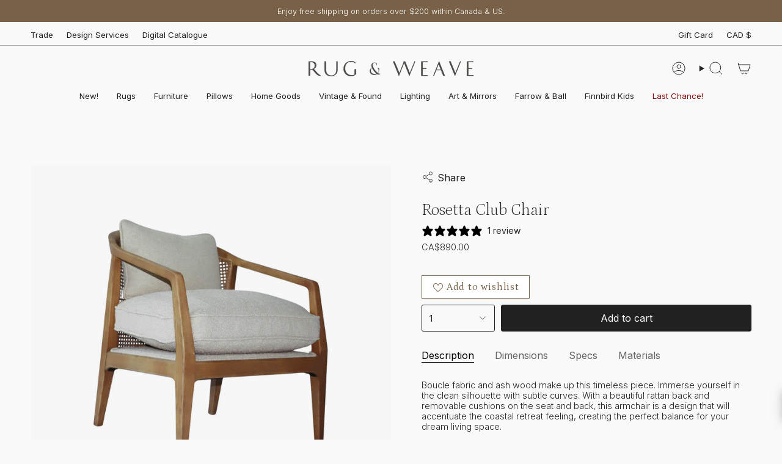

--- FILE ---
content_type: text/html; charset=utf-8
request_url: https://checkout.rugandweave.com/products/rosetta-club-chair?section_id=api-product-grid-item
body_size: 1410
content:
<div id="shopify-section-api-product-grid-item" class="shopify-section">

<div data-api-content>

<style>
.sold-out-box {
    position: absolute;
    z-index: 5;
    top: 15px;
    left: 12px;
    background-color: #ffffff;
    color: #000000;          
    border: 1px solid #cccccc;
    padding: 6px 10px;
    border-radius: 4px;
    text-align: center;
    pointer-events: none; 
    font: inherit;
    line-height: 1;
  }
.sale-bannerCollection {
    color: #d9534f;
    font-weight: 600;
  }
</style><div class="grid-item product-item  product-item--left product-item--outer-text product-item--has-quickbuy "
  id="product-item--api-product-grid-item-6785485340752"
  style="--swatch-size: var(--swatch-size-filters);"
  data-grid-item
>
  <div class="product-item__image double__image" data-product-image>
    <a class="product-link" href="/products/rosetta-club-chair" aria-label="Rosetta Club Chair" data-product-link="/products/rosetta-club-chair"><div class="product-item__bg" data-product-image-default><figure class="image-wrapper image-wrapper--cover lazy-image lazy-image--backfill is-loading" style="--aspect-ratio: 1;" data-aos="img-in"
  data-aos-delay="||itemAnimationDelay||"
  data-aos-duration="800"
  data-aos-anchor="||itemAnimationAnchor||"
  data-aos-easing="ease-out-quart"><img src="//checkout.rugandweave.com/cdn/shop/files/rosetta.png?crop=center&amp;height=1600&amp;v=1715366330&amp;width=1600" alt="Rosetta Club Chair 3 - FURNITURE - chair LH IMPORTS" width="1600" height="1600" loading="eager" srcset="//checkout.rugandweave.com/cdn/shop/files/rosetta.png?v=1715366330&amp;width=136 136w, //checkout.rugandweave.com/cdn/shop/files/rosetta.png?v=1715366330&amp;width=160 160w, //checkout.rugandweave.com/cdn/shop/files/rosetta.png?v=1715366330&amp;width=180 180w, //checkout.rugandweave.com/cdn/shop/files/rosetta.png?v=1715366330&amp;width=220 220w, //checkout.rugandweave.com/cdn/shop/files/rosetta.png?v=1715366330&amp;width=254 254w, //checkout.rugandweave.com/cdn/shop/files/rosetta.png?v=1715366330&amp;width=284 284w, //checkout.rugandweave.com/cdn/shop/files/rosetta.png?v=1715366330&amp;width=292 292w, //checkout.rugandweave.com/cdn/shop/files/rosetta.png?v=1715366330&amp;width=320 320w, //checkout.rugandweave.com/cdn/shop/files/rosetta.png?v=1715366330&amp;width=480 480w, //checkout.rugandweave.com/cdn/shop/files/rosetta.png?v=1715366330&amp;width=528 528w, //checkout.rugandweave.com/cdn/shop/files/rosetta.png?v=1715366330&amp;width=640 640w, //checkout.rugandweave.com/cdn/shop/files/rosetta.png?v=1715366330&amp;width=720 720w, //checkout.rugandweave.com/cdn/shop/files/rosetta.png?v=1715366330&amp;width=960 960w, //checkout.rugandweave.com/cdn/shop/files/rosetta.png?v=1715366330&amp;width=1080 1080w, //checkout.rugandweave.com/cdn/shop/files/rosetta.png?v=1715366330&amp;width=1296 1296w, //checkout.rugandweave.com/cdn/shop/files/rosetta.png?v=1715366330&amp;width=1512 1512w, //checkout.rugandweave.com/cdn/shop/files/rosetta.png?v=1715366330&amp;width=1600 1600w" sizes="100vw" fetchpriority="high" class=" is-loading ">
</figure>

&nbsp;</div><div class="product-item__bg__under"><figure class="image-wrapper image-wrapper--cover lazy-image lazy-image--backfill is-loading" style="--aspect-ratio: 1;"><img src="//checkout.rugandweave.com/cdn/shop/products/AM-22_10da6e76-6628-4282-835d-4eacef19b462.jpg?crop=center&amp;height=1032&amp;v=1755030465&amp;width=1032" alt="Rosetta Club Chair 3 - FURNITURE - chair LH IMPORTS" width="1032" height="1032" loading="lazy" srcset="//checkout.rugandweave.com/cdn/shop/products/AM-22_10da6e76-6628-4282-835d-4eacef19b462.jpg?v=1755030465&amp;width=136 136w, //checkout.rugandweave.com/cdn/shop/products/AM-22_10da6e76-6628-4282-835d-4eacef19b462.jpg?v=1755030465&amp;width=160 160w, //checkout.rugandweave.com/cdn/shop/products/AM-22_10da6e76-6628-4282-835d-4eacef19b462.jpg?v=1755030465&amp;width=180 180w, //checkout.rugandweave.com/cdn/shop/products/AM-22_10da6e76-6628-4282-835d-4eacef19b462.jpg?v=1755030465&amp;width=220 220w, //checkout.rugandweave.com/cdn/shop/products/AM-22_10da6e76-6628-4282-835d-4eacef19b462.jpg?v=1755030465&amp;width=254 254w, //checkout.rugandweave.com/cdn/shop/products/AM-22_10da6e76-6628-4282-835d-4eacef19b462.jpg?v=1755030465&amp;width=284 284w, //checkout.rugandweave.com/cdn/shop/products/AM-22_10da6e76-6628-4282-835d-4eacef19b462.jpg?v=1755030465&amp;width=292 292w, //checkout.rugandweave.com/cdn/shop/products/AM-22_10da6e76-6628-4282-835d-4eacef19b462.jpg?v=1755030465&amp;width=320 320w, //checkout.rugandweave.com/cdn/shop/products/AM-22_10da6e76-6628-4282-835d-4eacef19b462.jpg?v=1755030465&amp;width=480 480w, //checkout.rugandweave.com/cdn/shop/products/AM-22_10da6e76-6628-4282-835d-4eacef19b462.jpg?v=1755030465&amp;width=528 528w, //checkout.rugandweave.com/cdn/shop/products/AM-22_10da6e76-6628-4282-835d-4eacef19b462.jpg?v=1755030465&amp;width=640 640w, //checkout.rugandweave.com/cdn/shop/products/AM-22_10da6e76-6628-4282-835d-4eacef19b462.jpg?v=1755030465&amp;width=720 720w, //checkout.rugandweave.com/cdn/shop/products/AM-22_10da6e76-6628-4282-835d-4eacef19b462.jpg?v=1755030465&amp;width=960 960w, //checkout.rugandweave.com/cdn/shop/products/AM-22_10da6e76-6628-4282-835d-4eacef19b462.jpg?v=1755030465&amp;width=1032 1032w" sizes="100vw" class=" is-loading ">
</figure>
</div></a>

    <quick-add-product>
      <div class="quick-add__holder" data-quick-add-holder="6785485340752"><form method="post" action="/cart/add" id="ProductForm--api-product-grid-item-6785485340752" accept-charset="UTF-8" class="shopify-product-form" enctype="multipart/form-data"><input type="hidden" name="form_type" value="product" /><input type="hidden" name="utf8" value="✓" /><input type="hidden" name="id" value="40016273866832"><button class="quick-add__button caps"
              type="submit"
              name="add"
              aria-label="Quick add"
              data-add-to-cart
            >
              <span class="btn__text">Quick add</span>
              <span class="btn__plus"></span>
              <span class="btn__added">&nbsp;</span>
              <span class="btn__loader">
                <svg height="18" width="18" class="svg-loader">
                  <circle r="7" cx="9" cy="9" />
                  <circle stroke-dasharray="87.96459430051421 87.96459430051421" r="7" cx="9" cy="9" />
                </svg>
              </span>
              <span class="btn__error" data-message-error>&nbsp;</span>
            </button><input type="hidden" name="product-id" value="6785485340752" /><input type="hidden" name="section-id" value="api-product-grid-item" /></form></div>
    </quick-add-product>
  </div>

  <div class="product-information" data-product-information>
    <div class="product-item__info">
      <a class="product-link" href="/products/rosetta-club-chair" data-product-link="/products/rosetta-club-chair">
        <p class="product-item__title">Rosetta Club Chair</p>

        <div class="product-item__price__holder"><div class="product-item__price" data-product-price>
  


      <span class="price">$890.00 CAD</span>
    

  

</div>
        </div>
      </a></div>
  </div>
</div>

</div></div>

--- FILE ---
content_type: text/javascript; charset=utf-8
request_url: https://checkout.rugandweave.com/products/rosetta-club-chair.js
body_size: 1477
content:
{"id":6785485340752,"title":"Rosetta Club Chair","handle":"rosetta-club-chair","description":"\u003cp\u003e\u003cspan\u003eBoucle fabric and ash wood make up this timeless piece. Immerse yourself in the clean silhouette with subtle curves. With a beautiful rattan back and removable cushions on the seat and back, this armchair is a design that will accentuate the coastal retreat feeling, creating the perfect balance for your dream living space.\u003c\/span\u003e\u003c\/p\u003e\n\u003cdiv class=\"rte\" data-mce-fragment=\"1\"\u003e\n\u003cp data-mce-fragment=\"1\"\u003e \u003c\/p\u003e\n\u003c\/div\u003e","published_at":"2023-01-04T11:00:06-05:00","created_at":"2023-01-04T10:41:37-05:00","vendor":"LH IMPORTS","type":"3 - FURNITURE - chair","tags":["all furniture","all living room furniture","boucle","boxingday2024","cane","cream","fabric","lh imports","lounge chairs","wood"],"price":89000,"price_min":89000,"price_max":89000,"available":true,"price_varies":false,"compare_at_price":null,"compare_at_price_min":0,"compare_at_price_max":0,"compare_at_price_varies":false,"variants":[{"id":40016273866832,"title":"Default Title","option1":"Default Title","option2":null,"option3":null,"sku":"SNH-39-LH-RosaClubChaor-SandBoucle","requires_shipping":true,"taxable":true,"featured_image":null,"available":true,"name":"Rosetta Club Chair","public_title":null,"options":["Default Title"],"price":89000,"weight":22226,"compare_at_price":null,"inventory_quantity":-20,"inventory_management":null,"inventory_policy":"deny","barcode":"73866832","quantity_rule":{"min":1,"max":null,"increment":1},"quantity_price_breaks":[],"requires_selling_plan":false,"selling_plan_allocations":[]}],"images":["\/\/cdn.shopify.com\/s\/files\/1\/1598\/8687\/files\/rosetta.png?v=1715366330","\/\/cdn.shopify.com\/s\/files\/1\/1598\/8687\/products\/AM-22_10da6e76-6628-4282-835d-4eacef19b462.jpg?v=1755030465","\/\/cdn.shopify.com\/s\/files\/1\/1598\/8687\/files\/rosetta_1.png?v=1755030465","\/\/cdn.shopify.com\/s\/files\/1\/1598\/8687\/files\/rosetta__2_1.png?v=1755030465","\/\/cdn.shopify.com\/s\/files\/1\/1598\/8687\/files\/rosetta__3_1.png?v=1755030465","\/\/cdn.shopify.com\/s\/files\/1\/1598\/8687\/products\/rug_weavespring2023floormodelfurntiure-212.jpg?v=1755030465","\/\/cdn.shopify.com\/s\/files\/1\/1598\/8687\/files\/rosetta__4_1.png?v=1755030465","\/\/cdn.shopify.com\/s\/files\/1\/1598\/8687\/products\/AM-20_461dd3f4-2dac-470d-8b2d-764d65ec1897.jpg?v=1715366329","\/\/cdn.shopify.com\/s\/files\/1\/1598\/8687\/products\/AM-15_9d269bf7-97fd-428a-9c2b-4d1803ce853a.jpg?v=1715366329","\/\/cdn.shopify.com\/s\/files\/1\/1598\/8687\/products\/AM-16_ed92d43c-cec2-444f-ba3a-ae0f4b6b37b0.jpg?v=1715366329","\/\/cdn.shopify.com\/s\/files\/1\/1598\/8687\/products\/AM-19_c559ae74-97d8-4a30-9c2e-c6d32756d219.jpg?v=1715366329"],"featured_image":"\/\/cdn.shopify.com\/s\/files\/1\/1598\/8687\/files\/rosetta.png?v=1715366330","options":[{"name":"Title","position":1,"values":["Default Title"]}],"url":"\/products\/rosetta-club-chair","media":[{"alt":"Rosetta Club Chair 3 - FURNITURE - chair LH IMPORTS","id":24457000124496,"position":1,"preview_image":{"aspect_ratio":1.0,"height":1600,"width":1600,"src":"https:\/\/cdn.shopify.com\/s\/files\/1\/1598\/8687\/files\/rosetta.png?v=1715366330"},"aspect_ratio":1.0,"height":1600,"media_type":"image","src":"https:\/\/cdn.shopify.com\/s\/files\/1\/1598\/8687\/files\/rosetta.png?v=1715366330","width":1600},{"alt":"Rosetta Club Chair 3 - FURNITURE - chair LH IMPORTS","id":23116486115408,"position":2,"preview_image":{"aspect_ratio":1.0,"height":1032,"width":1032,"src":"https:\/\/cdn.shopify.com\/s\/files\/1\/1598\/8687\/products\/AM-22_10da6e76-6628-4282-835d-4eacef19b462.jpg?v=1755030465"},"aspect_ratio":1.0,"height":1032,"media_type":"image","src":"https:\/\/cdn.shopify.com\/s\/files\/1\/1598\/8687\/products\/AM-22_10da6e76-6628-4282-835d-4eacef19b462.jpg?v=1755030465","width":1032},{"alt":"Rosetta Club Chair 3 - FURNITURE - chair LH IMPORTS","id":24456998846544,"position":3,"preview_image":{"aspect_ratio":1.0,"height":1600,"width":1600,"src":"https:\/\/cdn.shopify.com\/s\/files\/1\/1598\/8687\/files\/rosetta_1.png?v=1755030465"},"aspect_ratio":1.0,"height":1600,"media_type":"image","src":"https:\/\/cdn.shopify.com\/s\/files\/1\/1598\/8687\/files\/rosetta_1.png?v=1755030465","width":1600},{"alt":"Rosetta Club Chair 3 - FURNITURE - chair LH IMPORTS","id":24456998944848,"position":4,"preview_image":{"aspect_ratio":1.0,"height":1600,"width":1600,"src":"https:\/\/cdn.shopify.com\/s\/files\/1\/1598\/8687\/files\/rosetta__2_1.png?v=1755030465"},"aspect_ratio":1.0,"height":1600,"media_type":"image","src":"https:\/\/cdn.shopify.com\/s\/files\/1\/1598\/8687\/files\/rosetta__2_1.png?v=1755030465","width":1600},{"alt":"Rosetta Club Chair 3 - FURNITURE - chair LH IMPORTS","id":24456999043152,"position":5,"preview_image":{"aspect_ratio":1.0,"height":1600,"width":1600,"src":"https:\/\/cdn.shopify.com\/s\/files\/1\/1598\/8687\/files\/rosetta__3_1.png?v=1755030465"},"aspect_ratio":1.0,"height":1600,"media_type":"image","src":"https:\/\/cdn.shopify.com\/s\/files\/1\/1598\/8687\/files\/rosetta__3_1.png?v=1755030465","width":1600},{"alt":"Rosetta Club Chair 3 - FURNITURE - chair LH IMPORTS","id":23299941466192,"position":6,"preview_image":{"aspect_ratio":1.0,"height":2048,"width":2048,"src":"https:\/\/cdn.shopify.com\/s\/files\/1\/1598\/8687\/products\/rug_weavespring2023floormodelfurntiure-212.jpg?v=1755030465"},"aspect_ratio":1.0,"height":2048,"media_type":"image","src":"https:\/\/cdn.shopify.com\/s\/files\/1\/1598\/8687\/products\/rug_weavespring2023floormodelfurntiure-212.jpg?v=1755030465","width":2048},{"alt":"Rosetta Club Chair 3 - FURNITURE - chair LH IMPORTS","id":24457000091728,"position":7,"preview_image":{"aspect_ratio":1.0,"height":1600,"width":1600,"src":"https:\/\/cdn.shopify.com\/s\/files\/1\/1598\/8687\/files\/rosetta__4_1.png?v=1755030465"},"aspect_ratio":1.0,"height":1600,"media_type":"image","src":"https:\/\/cdn.shopify.com\/s\/files\/1\/1598\/8687\/files\/rosetta__4_1.png?v=1755030465","width":1600},{"alt":"Rosetta Club Chair 3 - FURNITURE - chair LH IMPORTS","id":23116486082640,"position":8,"preview_image":{"aspect_ratio":1.0,"height":1032,"width":1032,"src":"https:\/\/cdn.shopify.com\/s\/files\/1\/1598\/8687\/products\/AM-20_461dd3f4-2dac-470d-8b2d-764d65ec1897.jpg?v=1715366329"},"aspect_ratio":1.0,"height":1032,"media_type":"image","src":"https:\/\/cdn.shopify.com\/s\/files\/1\/1598\/8687\/products\/AM-20_461dd3f4-2dac-470d-8b2d-764d65ec1897.jpg?v=1715366329","width":1032},{"alt":"Rosetta Club Chair 3 - FURNITURE - chair LH IMPORTS","id":23116485984336,"position":9,"preview_image":{"aspect_ratio":1.0,"height":1032,"width":1032,"src":"https:\/\/cdn.shopify.com\/s\/files\/1\/1598\/8687\/products\/AM-15_9d269bf7-97fd-428a-9c2b-4d1803ce853a.jpg?v=1715366329"},"aspect_ratio":1.0,"height":1032,"media_type":"image","src":"https:\/\/cdn.shopify.com\/s\/files\/1\/1598\/8687\/products\/AM-15_9d269bf7-97fd-428a-9c2b-4d1803ce853a.jpg?v=1715366329","width":1032},{"alt":"Rosetta Club Chair 3 - FURNITURE - chair LH IMPORTS","id":23116486017104,"position":10,"preview_image":{"aspect_ratio":1.0,"height":1032,"width":1032,"src":"https:\/\/cdn.shopify.com\/s\/files\/1\/1598\/8687\/products\/AM-16_ed92d43c-cec2-444f-ba3a-ae0f4b6b37b0.jpg?v=1715366329"},"aspect_ratio":1.0,"height":1032,"media_type":"image","src":"https:\/\/cdn.shopify.com\/s\/files\/1\/1598\/8687\/products\/AM-16_ed92d43c-cec2-444f-ba3a-ae0f4b6b37b0.jpg?v=1715366329","width":1032},{"alt":"Rosetta Club Chair 3 - FURNITURE - chair LH IMPORTS","id":23116486049872,"position":11,"preview_image":{"aspect_ratio":1.0,"height":1032,"width":1032,"src":"https:\/\/cdn.shopify.com\/s\/files\/1\/1598\/8687\/products\/AM-19_c559ae74-97d8-4a30-9c2e-c6d32756d219.jpg?v=1715366329"},"aspect_ratio":1.0,"height":1032,"media_type":"image","src":"https:\/\/cdn.shopify.com\/s\/files\/1\/1598\/8687\/products\/AM-19_c559ae74-97d8-4a30-9c2e-c6d32756d219.jpg?v=1715366329","width":1032}],"requires_selling_plan":false,"selling_plan_groups":[]}